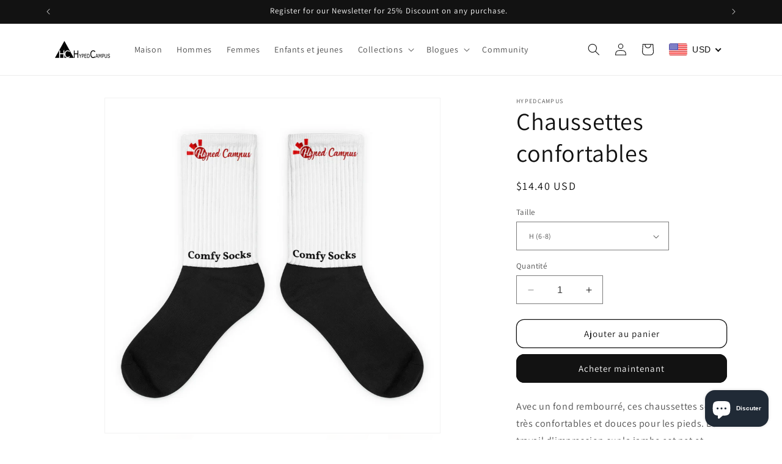

--- FILE ---
content_type: application/javascript; charset=utf-8
request_url: https://cdn.seguno.com/afae3b8c4cc946f3be3a916175ecd9b8/codes/YmxhY2sgZnJpZGF5.js?v=1742421720000
body_size: -252
content:
document.dispatchEvent(new CustomEvent('__seguno-DISCOUNT-CONFIG', { detail: {"priceRule":"19199033349","code":"BLACK FRIDAY"} }));

--- FILE ---
content_type: application/javascript; charset=utf-8
request_url: https://cdn.seguno.com/afae3b8c4cc946f3be3a916175ecd9b8/price-rules/19199033349.js?v=1742421720000
body_size: -320
content:
document.dispatchEvent(new CustomEvent('__seguno-PRICE-RULE-CONFIG', { detail: {"id":"19199033349","type":"percentage","amount":30.0,"subtotalMinimum":null,"shippingMaximum":null,"quantityMinimum":null,"oncePerCustomer":false,"startsAt":"2022-11-25T03:30:30.000+00:00","endsAt":"2022-11-28T22:59:59.000+00:00","products":[],"entitlements":[]} }));